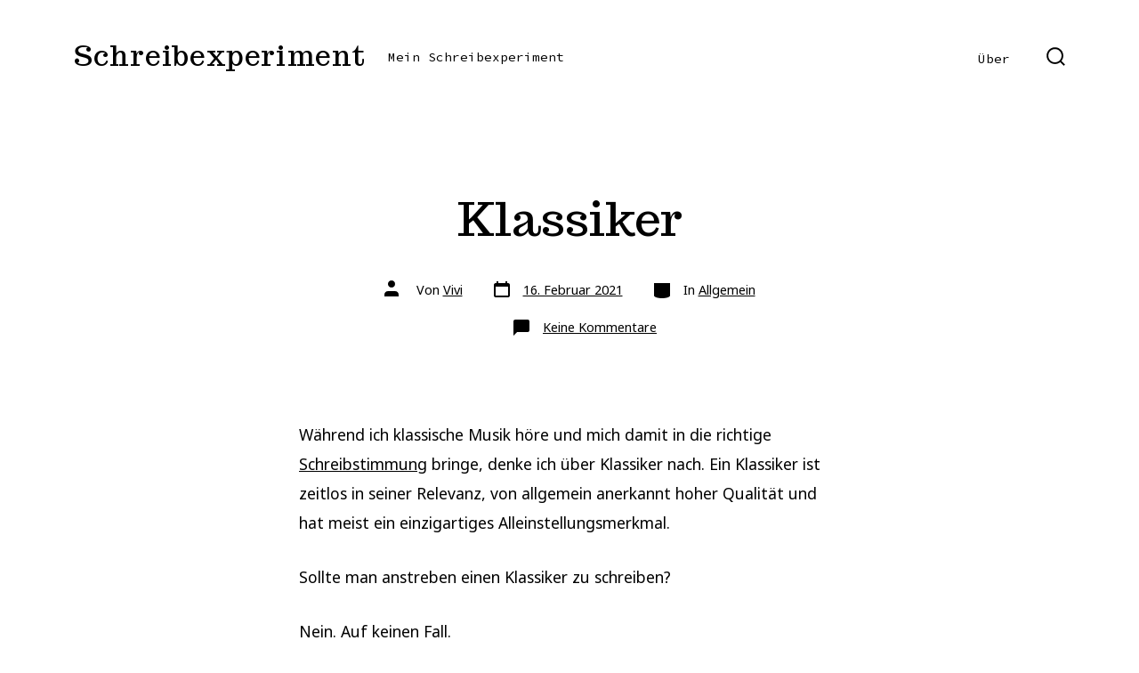

--- FILE ---
content_type: text/css
request_url: https://usercontent.one/wp/www.schreibexperiment.de/wp-content/themes/go/dist/css/design-styles/style-trendy.min.css?ver=1.8.7
body_size: 1441
content:
:root{--go--max-width:38rem;--go--max-width--alignwide:80rem;--go--viewport-basis:850;--go--spacing--header:27;--go--spacing--horizontal:55;--go--spacing--paragraph:15;--go--color--text:#000;--go--font-family:"Noto Sans",sans-serif;--go--font-size--small:82.5%;--go--font-size--smallest:78%;--go--font-size:1.1rem;--go--line-height:1.9;--go--type-ratio:1.2;--go-heading--button-spacing:1.75rem;--go-heading--color--text:#000;--go-heading--font-family:"Trocchi",sans-serif;--go-heading--font-weight:400;--go-heading--line-height:1.325;--go-heading--margin-bottom:1.25rem;--go-caption--color--text:#6e6e6e;--go-caption--font-size:0.85rem;--go-caption--text-align:center;--go--hyperlink--color--text:var(--go-heading--color--text);--go--hyperlink-interactive--color--text:var(--go--color--primary);--go-quote-large--font-size:var(--go--type-scale-4);--go-outline--color--text:var(--go--color--primary);--go-selection--color--background:var(--go-heading--color--text);--go-selection--color--text:var(--go--color--white);--go-button--font-size:0.725rem;--go-button--padding--x:1.85rem;--go-button--padding--y:1.65rem;--go-button--border-radius:0;--go-button--text-transform:uppercase;--go-button--letter-spacing:3px;--go-button--font-weight:600;--go-label--font-size:var(--go-navigation--font-size);--go-label--font-weight:var(--go-navigation--font-weight,400);--go-label--letter-spacing:var(--go-navigation--letter-spacing,normal);--go-label--margin-bottom:0.5rem;--go-label--text-transform:uppercase;--go-input-interactive--color--border-color:var(--go--color--tertiary);--go-input--border:var(--go-input--border-width,2px) var(--go-input--border-style,solid) var(--go-input--border-color,var(--go-heading--color--text));--go-input--color--text:var(--go-caption--color--text);--go-input--font-size:1.1rem;--go-input--margin-bottom:2rem;--go-input--padding--x:1.35rem;--go-input--padding--y:1rem;--go-input-interactive--color--text:var(--go-heading--color--text);--go-input-interactive--color--background:var(--go--color--tertiary);--go-site-title--color--text:var(--go-heading--color--text);--go-site-title--font-size:1.5rem;--go-site-title--letter-spacing:0.033em;--go-site-title--font-weight:400;--go-site-description--color--text:var(--go-heading--color--text);--go-site-description--font-family:"Source Code Pro",monospace;--go-site-description--font-size:0.9rem;--go-site-description--font-family-weight:400;--go-site-description--opacity:1;--go-navigation--color--text:var(--go-heading--color--text);--go-navigation--font-family:"Source Code Pro",monospace;--go-navigation--font-size:0.9rem;--go-navigation-mobile--font-size:1rem;--go-search-button--color--text-interactive:var(--go--color--secondary);--go-search-button--color--background:var(--go--color--primary);--go-search-button--color--background-interactive:var(--go-heading--color--text);--go-footer--color--background:var(--go--color--tertiary);--go-footer--color--text:#8c8c8c;--go-footer--font-family:"Source Code Pro",sans-serif;--go-footer-3--border-color:var(--go--color--white);--go-footer-heading--color--text:var(--go--color--white);--go-footer-navigation--color--text:var(--go--color--white);--go-social--color--text:var(--go--color--white);--go-social--size:1.5rem;--go-social--padding:0.5rem;--go-meta--color--text:var(--go-heading--color--text);--wp-block-coblocks-gallery-carousel--overlay--opacity:0}@media only screen and (min-width:782px){:root{--go-site-title--font-size:2rem;--go-social--size:1.65rem;--go-social--padding:1rem}}.wp-block-button__link:not(.wp-block-coblocks-social__button),.wp-block-search__button{box-shadow:.4em .4em 0 0 rgba(0,0,0,.075);overflow:hidden}.wp-block-button__link:not(.wp-block-coblocks-social__button):after,.wp-block-search__button:after{content:"→";display:inline-block;opacity:0;overflow:hidden;position:relative;top:1px;transition:width .1s cubic-bezier(.7,0,.3,1) .1s,opacity .2s cubic-bezier(.7,0,.3,1),margin .2s cubic-bezier(.7,0,.3,1) .1s;width:0}.wp-block-button__link:not(.wp-block-coblocks-social__button):focus:after,.wp-block-button__link:not(.wp-block-coblocks-social__button):hover:after,.wp-block-search__button:focus:after,.wp-block-search__button:hover:after{margin-left:10px;opacity:1;width:10px}.header .site-search .search-input__button{box-shadow:.4em .4em 0 0 rgba(0,0,0,.075)}.wp-block-coblocks-gallery-carousel .has-carousel:not(.has-aligned-cells) .coblocks-gallery--item{transition:opacity .75s,transform .75s}.wp-block-coblocks-gallery-carousel .has-carousel:not(.has-aligned-cells) .coblocks-gallery--item:not(.is-selected){transform:scale(.9)}.wp-block-coblocks-gallery-carousel .coblocks-gallery--figure:before{display:none}.wp-block-coblocks-gallery-carousel .flickity-button{background:var(--go--color--background);border:2px solid var(--go-heading--color--text)!important;border-radius:0;box-shadow:.4em .4em 0 0 rgba(0,0,0,.075);height:90pt;transition:all .2s cubic-bezier(.7,0,.3,1);width:65px}.wp-block-coblocks-gallery-carousel .flickity-button:after{background-color:#0000;background-image:url(../../../dist/images/design-styles/trendy/carousel-arrow.svg);background-position:50%;background-repeat:no-repeat;background-size:100%;border-radius:0;content:"";display:inline-block;height:2pc;left:15px;position:absolute;top:calc(50% - 1pc);transition:transform .2s cubic-bezier(.7,0,.3,1);width:2pc}.wp-block-coblocks-gallery-carousel .flickity-button:active,.wp-block-coblocks-gallery-carousel .flickity-button:focus,.wp-block-coblocks-gallery-carousel .flickity-button:hover{border-color:var(--go--color--secondary)!important}.wp-block-coblocks-gallery-carousel .flickity-button .flickity-button-icon{display:none}.wp-block-coblocks-gallery-carousel .flickity-button.previous:after{left:15px;-webkit-mask-image:unset;right:auto;transform:rotate(180deg)}.wp-block-coblocks-gallery-carousel .flickity-button.next:after{left:auto;-webkit-mask-image:unset;right:15px}.woocommerce-checkout input[name=payment_method]+label{padding-left:2rem}.woocommerce-checkout input[name=payment_method]+label:before{top:4px}body{-webkit-font-smoothing:antialiased}.site-footer__inner{max-width:none}.has-footer-1 .footer-navigation a{color:var(--go-footer--color--text,initial)}
